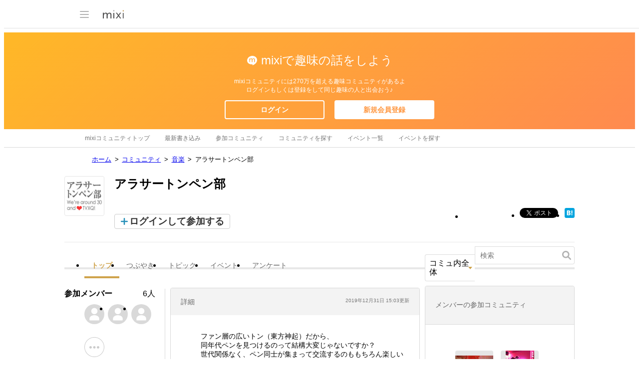

--- FILE ---
content_type: text/html; charset=utf-8
request_url: https://www.google.com/recaptcha/api2/aframe
body_size: 267
content:
<!DOCTYPE HTML><html><head><meta http-equiv="content-type" content="text/html; charset=UTF-8"></head><body><script nonce="x-vXJIv0glzdoz3vkRnTlw">/** Anti-fraud and anti-abuse applications only. See google.com/recaptcha */ try{var clients={'sodar':'https://pagead2.googlesyndication.com/pagead/sodar?'};window.addEventListener("message",function(a){try{if(a.source===window.parent){var b=JSON.parse(a.data);var c=clients[b['id']];if(c){var d=document.createElement('img');d.src=c+b['params']+'&rc='+(localStorage.getItem("rc::a")?sessionStorage.getItem("rc::b"):"");window.document.body.appendChild(d);sessionStorage.setItem("rc::e",parseInt(sessionStorage.getItem("rc::e")||0)+1);localStorage.setItem("rc::h",'1768734933485');}}}catch(b){}});window.parent.postMessage("_grecaptcha_ready", "*");}catch(b){}</script></body></html>

--- FILE ---
content_type: application/javascript; charset=utf-8
request_url: https://fundingchoicesmessages.google.com/f/AGSKWxX_0vZ3izc-xmRMfe40OVfwJ6GeRpUaWdlwLE5DulZNDjGmlPG_b3lRr34aIKfDv3aNco_HTVe5V_FOCrMzAHzS3XvOMKkbI2n9nCEnycO3HDG8zTN2hTeH_4Tm10hy0Bz6IIkQ-I2ea-eCteG3-cAPyinV7ewNrwWUJ7RJVHf14bPNZocUGqC-CR8P/_/adsremote./getmdhlayer./directadvert-/adbureau./iserver/site=
body_size: -1291
content:
window['7940e325-ed86-46d3-88aa-3db1f5171f0c'] = true;